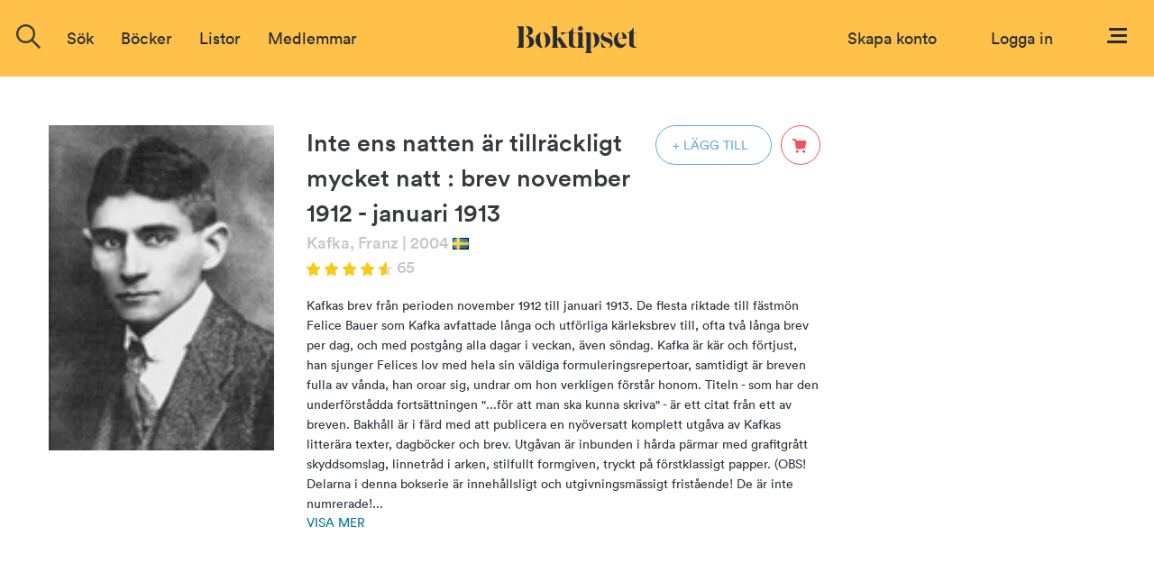

--- FILE ---
content_type: text/html; charset=ISO-8859-1
request_url: https://www.boktipset.se/bok/inte-ens-natten-ar-tillrackligt-mycket-natt--brev-november-1912--januari-1913
body_size: 7750
content:












































  <!DOCTYPE html PUBLIC "-//W3C//DTD XHTML 1.0 Transitional//EN" "http://www.w3.org/TR/xhtml1/DTD/xhtml1-transitional.dtd">
<html xmlns="http://www.w3.org/1999/xhtml">
<head>
<meta http-equiv="Content-Type" content="text/html; charset=ISO-8859-1" />
<meta name="title" content="Inte ens natten är tillräckligt mycket natt : brev november 1912 - januari 1913" />
<meta property="og:title" content="Inte ens natten är tillräckligt mycket natt : brev november 1912 - januari 1913" />

<meta name="description" content="Inte ens natten är tillräckligt mycket natt : brev november 1912 - januari 1913 av Kafka, Franz: Kafkas brev från perioden november 1912 till januari 1913. De flesta riktade till fästmön Felice Bauer som Kafka avfattade långa och utförliga kärleksbrev till, ofta två långa brev per dag, och med postgång alla dagar i veckan, även söndag. Kafka är kär och förtjust, han sjunger Felices lov med hela sin väldiga formuleringsrepertoar, samtidigt är breven fulla av vånda, han oroar sig, undrar om hon verkligen förstår honom. Titeln - som har den underförstådda fortsättningen ...för att man ska kunna skriva - är ett citat från ett av breven.  Bakhåll är i färd med att publicera en nyöversatt komplett utgåva av Kafkas litterära texter, dagböcker och brev. Utgåvan är inbunden i hårda pärmar med grafitgrått skyddsomslag, linnetråd i arken, stilfullt formgiven, tryckt på förstklassigt papper. (OBS! Delarna i denna bokserie är innehållsligt och utgivningsmässigt fristående! De är inte numrerade![...]" />
<meta property="og:description" content="Inte ens natten är tillräckligt mycket natt : brev november 1912 - januari 1913 av Kafka, Franz: Kafkas brev från perioden november 1912 till januari 1913. De flesta riktade till fästmön Felice Bauer som Kafka avfattade långa och utförliga kärleksbrev till, ofta två långa brev per dag, och med postgång alla dagar i veckan, även söndag. Kafka är kär och förtjust, han sjunger Felices lov med hela sin väldiga formuleringsrepertoar, samtidigt är breven fulla av vånda, han oroar sig, undrar om hon verkligen förstår honom. Titeln - som har den underförstådda fortsättningen ...för att man ska kunna skriva - är ett citat från ett av breven.  Bakhåll är i färd med att publicera en nyöversatt komplett utgåva av Kafkas litterära texter, dagböcker och brev. Utgåvan är inbunden i hårda pärmar med grafitgrått skyddsomslag, linnetråd i arken, stilfullt formgiven, tryckt på förstklassigt papper. (OBS! Delarna i denna bokserie är innehållsligt och utgivningsmässigt fristående! De är inte numrerade![...]" />

<meta name="keywords" content="Inte ens natten är tillräckligt mycket natt : brev november 1912 - januari 1913, bok, författare, recension, diskussion, bokrecensioner, betyg, Kafka, Franz" />

<link rel="image_src" href="https://static.boktipset.se/images/content/A/Al/AlJRCFQHTgAuyzdZRPOxBw.jpg" />
<meta property="og:image" content="https://static.boktipset.se/images/content/A/Al/AlJRCFQHTgAuyzdZRPOxBw.jpg" />


    <meta property="og:site_name" content="boktipset.se" />
    <meta property="fb:app_id" content="52376539236" />


<meta property="og:type" content="book" />

<meta property="og:url" content="https://www.boktipset.se/bok/inte-ens-natten-ar-tillrackligt-mycket-natt--brev-november-1912--januari-1913" />

<meta property="og:isbn" content="9789177422136" />


<link rel="shortcut icon" href="https://www.boktipset.se/favicon.ico" />
<title>Boktipset - Inte ens natten är tillräckligt mycket natt : brev november 1912 - januari 1913</title>
<base href="https://www.boktipset.se/" />


<script type="text/javascript" src="/js/common.js"></script>

<script type="text/javascript" src="/community/js/community.js"></script>

	<script>
		var mobile = false;
	</script>




    <script type="text/javascript" src="/js/offline.js"></script>




<script src="https://ajax.googleapis.com/ajax/libs/jquery/1.12.4/jquery.min.js"></script>






<!--<script type="text/javascript" src="/js/prototype.js"></script>-->
<!--<script type="text/javascript" src="/ads/js/ads.js"></script>-->



<script type="text/javascript" src="book/js/book.js"></script>
<script type="text/javascript" src="/member/js/member.js"></script>
<script type="text/javascript" src="/member/js/blog.js"></script>
<script type="text/javascript" src="/book/js/set_grade.js"></script>
<script type="text/javascript" src="/forum/js/forum.js"></script>
<script type="text/javascript" src="/js/swfobject.js"></script>
<script type="text/javascript">
function clicked(what) {
    document.location='/lists/show_list.cgi?context=book&amp;type=member&amp;key=601694&amp;grade=' + what;
}
</script>
<script src="/book/js/set_grade.js"></script><script src="forum/js/forum.js"></script>

<script type="text/javascript">
function clicked(what) {
    document.location='/lists/show_list.cgi?context=member&type=book&key=%7C' + what;
}
</script>







<script src="https://www.atlasestateagents.co.uk/javascript/tether.min.js"></script>
<link rel="stylesheet" href="/js/bootstrap/css/bootstrap.min.css" integrity="sha384-AysaV+vQoT3kOAXZkl02PThvDr8HYKPZhNT5h/CXfBThSRXQ6jW5DO2ekP5ViFdi" crossorigin="anonymous">
<script src="/js/bootstrap/js/bootstrap.min.js" integrity="sha384-BLiI7JTZm+JWlgKa0M0kGRpJbF2J8q+qreVrKBC47e3K6BW78kGLrCkeRX6I9RoK" crossorigin="anonymous"></script>



<link rel="stylesheet" href="/css/css_new/main.css">
<link rel="stylesheet" href="/css/css_new/checkboxes.css">

<script src="/forum/js/forum.js" type="text/javascript"></script>
<script src="/js/js_new/main.js" type="text/javascript"></script>
<script src="/js/js_new/grades.js" type="text/javascript"></script>

<!-- Google -->
<script type="text/javascript">
  var _gaq = _gaq || [];
  _gaq.push(['_setAccount', 'UA-7719323-1']);
  _gaq.push(['_trackPageview']);

  (function() {
    var ga = document.createElement('script'); ga.type = 'text/javascript'; ga.async = true;
    ga.src = ('https:' == document.location.protocol ? 'https://ssl' : 'http://www') + '.google-analytics.com/ga.js';
    var s = document.getElementsByTagName('script')[0]; s.parentNode.insertBefore(ga, s);
  })();

</script>

</head>
 
 <body>
<script type="text/javascript">
	$(window).on("orientationchange",function(){
		location.reload();
	});
</script>
 <div id="overlay"></div>
  	<div class="navbar-offset"></div>
	<nav class="navbar navbar-light bg-faded">
 
	<a href="/"><img id="logo-top" src="/img/svg/Logo-black.svg"/></a>
  <div class="navbar-toggleable-sm" id="exCollapsingNavbar2">
    
    <div class="navbar-nav">

	
		      
		
		
		<form class="nav-item form-inline pull-xs-left" action="/search/search.cgi" id="search_form" method="get">
        <div id="topSearch">
			<img onclick="$('#search-suggestions').hide();$(this).hide();" id="close-icon" src="img/icons/close-icon.png">
        	<div id="topSearchInner">
                <input type="hidden" id="topSearchInnerButton" name="image" onclick="this.form.submit();" />
                <div class="searchInput">
				<img id= "search-img"src="/img/icons/search-icon.png"/>
				<input type="text" id="searchField" name="search" class="inputSearch search " placeholder="Sök titel, författare eller medlemmar" />
				
				<div id="search-suggestions" >
					<div class="center-wrapper">
						<p id="latest-search-heading">Senaste sökningarna</p>
						<div  class="latest-search-item">
							
								<a href="search/search.cgi?search=grandavÃƒÂƒÃ‚ÂƒÃƒÂ‚Ã‚ÂƒÃƒÂƒÃ‚Â‚ÃƒÂ‚Ã‚ÂƒÃƒÂƒÃ‚ÂƒÃƒÂ‚Ã‚Â‚ÃƒÂƒÃ‚Â‚ÃƒÂ‚Ã‚ÂƒÃƒÂƒÃ‚ÂƒÃƒÂ‚Ã‚ÂƒÃƒÂƒÃ‚Â‚ÃƒÂ‚Ã‚Â‚ÃƒÂƒÃ‚ÂƒÃƒÂ‚Ã‚Â‚ÃƒÂƒÃ‚Â‚ÃƒÂ‚Ã‚ÂƒÃƒÂƒÃ‚ÂƒÃƒÂ‚Ã‚ÂƒÃƒÂƒÃ‚Â‚ÃƒÂ‚Ã‚ÂƒÃƒÂƒÃ‚ÂƒÃƒÂ‚Ã‚Â‚ÃƒÂƒÃ‚Â‚ÃƒÂ‚Ã‚Â‚ÃƒÂƒÃ‚ÂƒÃƒÂ‚Ã‚ÂƒÃƒÂƒÃ‚Â‚ÃƒÂ‚Ã‚Â‚ÃƒÂƒÃ‚ÂƒÃƒÂ‚Ã‚Â‚ÃƒÂƒÃ‚Â‚" class="inline-block suggestions">grandavÃƒÂƒÃ‚ÂƒÃƒÂ‚Ã‚ÂƒÃƒÂƒÃ‚Â‚ÃƒÂ‚Ã‚ÂƒÃƒÂƒÃ‚ÂƒÃƒÂ‚Ã‚Â‚ÃƒÂƒÃ‚Â‚ÃƒÂ‚Ã‚ÂƒÃƒÂƒÃ‚ÂƒÃƒÂ‚Ã‚ÂƒÃƒÂƒÃ‚Â‚ÃƒÂ‚Ã‚Â‚ÃƒÂƒÃ‚ÂƒÃƒÂ‚Ã‚Â‚ÃƒÂƒÃ‚Â‚ÃƒÂ‚Ã‚ÂƒÃƒÂƒÃ‚ÂƒÃƒÂ‚Ã‚ÂƒÃƒÂƒÃ‚Â‚ÃƒÂ‚Ã‚ÂƒÃƒÂƒÃ‚ÂƒÃƒÂ‚Ã‚Â‚ÃƒÂƒÃ‚Â‚ÃƒÂ‚Ã‚Â‚ÃƒÂƒÃ‚ÂƒÃƒÂ‚Ã‚ÂƒÃƒÂƒÃ‚Â‚ÃƒÂ‚Ã‚Â‚ÃƒÂƒÃ‚ÂƒÃƒÂ‚Ã‚Â‚ÃƒÂƒÃ‚Â‚</a>
						
							
								<a href="search/search.cgi?search=FÃƒÂ¶rfattarinnan" class="inline-block suggestions">FÃƒÂ¶rfattarinnan</a>
						
							
								<a href="search/search.cgi?search=tidenshjÃƒÂƒÃ‚ÂƒÃƒÂ‚Ã‚ÂƒÃƒÂƒÃ‚Â‚ÃƒÂ‚Ã‚ÂƒÃƒÂƒÃ‚ÂƒÃƒÂ‚Ã‚Â‚ÃƒÂƒÃ‚Â‚ÃƒÂ‚Ã‚ÂƒÃƒÂƒÃ‚ÂƒÃƒÂ‚Ã‚ÂƒÃƒÂƒÃ‚Â‚ÃƒÂ‚Ã‚Â‚ÃƒÂƒÃ‚ÂƒÃƒÂ‚Ã‚Â‚ÃƒÂƒÃ‚Â‚ÃƒÂ‚Ã‚ÂƒÃƒÂƒÃ‚ÂƒÃƒÂ‚Ã‚ÂƒÃƒÂƒÃ‚Â‚ÃƒÂ‚Ã‚ÂƒÃƒÂƒÃ‚ÂƒÃƒÂ‚Ã‚Â‚ÃƒÂƒÃ‚Â‚ÃƒÂ‚Ã‚Â†ÃƒÂƒÃ‚ÂƒÃƒÂ‚Ã‚ÂƒÃƒÂƒÃ‚Â‚ÃƒÂ‚Ã‚Â‚ÃƒÂƒÃ‚ÂƒÃƒÂ‚Ã‚Â‚ÃƒÂƒÃ‚Â" class="inline-block suggestions">tidenshjÃƒÂƒÃ‚ÂƒÃƒÂ‚Ã‚ÂƒÃƒÂƒÃ‚Â‚ÃƒÂ‚Ã‚ÂƒÃƒÂƒÃ‚ÂƒÃƒÂ‚Ã‚Â‚ÃƒÂƒÃ‚Â‚ÃƒÂ‚Ã‚ÂƒÃƒÂƒÃ‚ÂƒÃƒÂ‚Ã‚ÂƒÃƒÂƒÃ‚Â‚ÃƒÂ‚Ã‚Â‚ÃƒÂƒÃ‚ÂƒÃƒÂ‚Ã‚Â‚ÃƒÂƒÃ‚Â‚ÃƒÂ‚Ã‚ÂƒÃƒÂƒÃ‚ÂƒÃƒÂ‚Ã‚ÂƒÃƒÂƒÃ‚Â‚ÃƒÂ‚Ã‚ÂƒÃƒÂƒÃ‚ÂƒÃƒÂ‚Ã‚Â‚ÃƒÂƒÃ‚Â‚ÃƒÂ‚Ã‚Â†ÃƒÂƒÃ‚ÂƒÃƒÂ‚Ã‚ÂƒÃƒÂƒÃ‚Â‚ÃƒÂ‚Ã‚Â‚ÃƒÂƒÃ‚ÂƒÃƒÂ‚Ã‚Â‚ÃƒÂƒÃ‚Â</a>
						
							
								<a href="search/search.cgi?search=hjÃƒÂƒÃ‚ÂƒÃƒÂ‚Ã‚ÂƒÃƒÂƒÃ‚Â‚ÃƒÂ‚Ã‚ÂƒÃƒÂƒÃ‚ÂƒÃƒÂ‚Ã‚Â‚ÃƒÂƒÃ‚Â‚ÃƒÂ‚Ã‚ÂƒÃƒÂƒÃ‚ÂƒÃƒÂ‚Ã‚ÂƒÃƒÂƒÃ‚Â‚ÃƒÂ‚Ã‚Â‚ÃƒÂƒÃ‚ÂƒÃƒÂ‚Ã‚Â‚ÃƒÂƒÃ‚Â‚ÃƒÂ‚Ã‚ÂƒÃƒÂƒÃ‚ÂƒÃƒÂ‚Ã‚ÂƒÃƒÂƒÃ‚Â‚ÃƒÂ‚Ã‚ÂƒÃƒÂƒÃ‚ÂƒÃƒÂ‚Ã‚Â‚ÃƒÂƒÃ‚Â‚ÃƒÂ‚Ã‚Â‚ÃƒÂƒÃ‚ÂƒÃƒÂ‚Ã‚ÂƒÃƒÂƒÃ‚Â‚ÃƒÂ‚Ã‚Â‚ÃƒÂƒÃ‚ÂƒÃƒÂ‚Ã‚Â‚ÃƒÂƒÃ‚Â‚ÃƒÂ‚Ã" class="inline-block suggestions">hjÃƒÂƒÃ‚ÂƒÃƒÂ‚Ã‚ÂƒÃƒÂƒÃ‚Â‚ÃƒÂ‚Ã‚ÂƒÃƒÂƒÃ‚ÂƒÃƒÂ‚Ã‚Â‚ÃƒÂƒÃ‚Â‚ÃƒÂ‚Ã‚ÂƒÃƒÂƒÃ‚ÂƒÃƒÂ‚Ã‚ÂƒÃƒÂƒÃ‚Â‚ÃƒÂ‚Ã‚Â‚ÃƒÂƒÃ‚ÂƒÃƒÂ‚Ã‚Â‚ÃƒÂƒÃ‚Â‚ÃƒÂ‚Ã‚ÂƒÃƒÂƒÃ‚ÂƒÃƒÂ‚Ã‚ÂƒÃƒÂƒÃ‚Â‚ÃƒÂ‚Ã‚ÂƒÃƒÂƒÃ‚ÂƒÃƒÂ‚Ã‚Â‚ÃƒÂƒÃ‚Â‚ÃƒÂ‚Ã‚Â‚ÃƒÂƒÃ‚ÂƒÃƒÂ‚Ã‚ÂƒÃƒÂƒÃ‚Â‚ÃƒÂ‚Ã‚Â‚ÃƒÂƒÃ‚ÂƒÃƒÂ‚Ã‚Â‚ÃƒÂƒÃ‚Â‚ÃƒÂ‚Ã</a>
						
							
								<a href="search/search.cgi?search=FÃ¶rfattarinnan" class="inline-block suggestions">FÃ¶rfattarinnan</a>
						
							
								<a href="search/search.cgi?search=tidenshjÃƒÂƒÃ‚ÂƒÃƒÂ‚Ã‚ÂƒÃƒÂƒÃ‚Â‚ÃƒÂ‚Ã‚ÂƒÃƒÂƒÃ‚ÂƒÃƒÂ‚Ã‚Â‚ÃƒÂƒÃ‚Â‚ÃƒÂ‚Ã‚ÂƒÃƒÂƒÃ‚ÂƒÃƒÂ‚Ã‚ÂƒÃƒÂƒÃ‚Â‚ÃƒÂ‚Ã‚Â†ÃƒÂƒÃ‚ÂƒÃƒÂ‚Ã‚Â‚ÃƒÂƒÃ‚Â‚ÃƒÂ‚Ã‚Â’ÃƒÂƒÃ‚ÂƒÃƒÂ‚Ã‚ÂƒÃƒÂƒÃ‚Â‚ÃƒÂ‚Ã‚ÂƒÃƒÂƒÃ‚ÂƒÃƒÂ‚Ã‚Â‚ÃƒÂƒÃ‚Â‚ÃƒÂ‚Ã‚Â‚ÃƒÂƒÃ‚ÂƒÃƒÂ‚Ã‚ÂƒÃƒÂƒÃ‚Â‚ÃƒÂ‚Ã‚Â‚ÃƒÂƒÃ‚ÂƒÃƒÂ‚Ã‚Â‚ÃƒÂƒÃ‚Â" class="inline-block suggestions">tidenshjÃƒÂƒÃ‚ÂƒÃƒÂ‚Ã‚ÂƒÃƒÂƒÃ‚Â‚ÃƒÂ‚Ã‚ÂƒÃƒÂƒÃ‚ÂƒÃƒÂ‚Ã‚Â‚ÃƒÂƒÃ‚Â‚ÃƒÂ‚Ã‚ÂƒÃƒÂƒÃ‚ÂƒÃƒÂ‚Ã‚ÂƒÃƒÂƒÃ‚Â‚ÃƒÂ‚Ã‚Â†ÃƒÂƒÃ‚ÂƒÃƒÂ‚Ã‚Â‚ÃƒÂƒÃ‚Â‚ÃƒÂ‚Ã‚Â’ÃƒÂƒÃ‚ÂƒÃƒÂ‚Ã‚ÂƒÃƒÂƒÃ‚Â‚ÃƒÂ‚Ã‚ÂƒÃƒÂƒÃ‚ÂƒÃƒÂ‚Ã‚Â‚ÃƒÂƒÃ‚Â‚ÃƒÂ‚Ã‚Â‚ÃƒÂƒÃ‚ÂƒÃƒÂ‚Ã‚ÂƒÃƒÂƒÃ‚Â‚ÃƒÂ‚Ã‚Â‚ÃƒÂƒÃ‚ÂƒÃƒÂ‚Ã‚Â‚ÃƒÂƒÃ‚Â</a>
						
							
								<a href="search/search.cgi?search=josefin sundstrÃƒÂƒÃ‚ÂƒÃƒÂ‚Ã‚ÂƒÃƒÂƒÃ‚Â‚ÃƒÂ‚Ã‚ÂƒÃƒÂƒÃ‚ÂƒÃƒÂ‚Ã‚Â‚ÃƒÂƒÃ‚Â‚ÃƒÂ‚Ã‚Â¶m" class="inline-block suggestions">josefin sundstrÃƒÂƒÃ‚ÂƒÃƒÂ‚Ã‚ÂƒÃƒÂƒÃ‚Â‚ÃƒÂ‚Ã‚ÂƒÃƒÂƒÃ‚ÂƒÃƒÂ‚Ã‚Â‚ÃƒÂƒÃ‚Â‚ÃƒÂ‚Ã‚Â¶m</a>
						
							
								<a href="search/search.cgi?search=hjÃƒÂƒÃ‚ÂƒÃƒÂ‚Ã‚ÂƒÃƒÂƒÃ‚Â‚ÃƒÂ‚Ã‚ÂƒÃƒÂƒÃ‚ÂƒÃƒÂ‚Ã‚Â‚ÃƒÂƒÃ‚Â‚ÃƒÂ‚Ã‚ÂƒÃƒÂƒÃ‚ÂƒÃƒÂ‚Ã‚ÂƒÃƒÂƒÃ‚Â‚ÃƒÂ‚Ã‚Â‚ÃƒÂƒÃ‚ÂƒÃƒÂ‚Ã‚Â‚ÃƒÂƒÃ‚Â‚ÃƒÂ‚Ã‚Â¤rta, mÃƒÂƒÃ‚ÂƒÃƒÂ‚Ã‚ÂƒÃƒÂƒÃ‚Â‚ÃƒÂ‚Ã‚ÂƒÃƒÂƒÃ‚ÂƒÃƒÂ‚Ã‚Â‚ÃƒÂƒÃ‚Â‚ÃƒÂ‚Ã‚ÂƒÃƒÂƒÃ‚ÂƒÃƒÂ‚Ã‚ÂƒÃƒÂƒÃ‚Â‚ÃƒÂ‚Ã‚Â‚ÃƒÂƒÃ‚ÂƒÃƒÂ‚Ã‚Â‚ÃƒÂƒÃ‚Â" class="inline-block suggestions">hjÃƒÂƒÃ‚ÂƒÃƒÂ‚Ã‚ÂƒÃƒÂƒÃ‚Â‚ÃƒÂ‚Ã‚ÂƒÃƒÂƒÃ‚ÂƒÃƒÂ‚Ã‚Â‚ÃƒÂƒÃ‚Â‚ÃƒÂ‚Ã‚ÂƒÃƒÂƒÃ‚ÂƒÃƒÂ‚Ã‚ÂƒÃƒÂƒÃ‚Â‚ÃƒÂ‚Ã‚Â‚ÃƒÂƒÃ‚ÂƒÃƒÂ‚Ã‚Â‚ÃƒÂƒÃ‚Â‚ÃƒÂ‚Ã‚Â¤rta, mÃƒÂƒÃ‚ÂƒÃƒÂ‚Ã‚ÂƒÃƒÂƒÃ‚Â‚ÃƒÂ‚Ã‚ÂƒÃƒÂƒÃ‚ÂƒÃƒÂ‚Ã‚Â‚ÃƒÂƒÃ‚Â‚ÃƒÂ‚Ã‚ÂƒÃƒÂƒÃ‚ÂƒÃƒÂ‚Ã‚ÂƒÃƒÂƒÃ‚Â‚ÃƒÂ‚Ã‚Â‚ÃƒÂƒÃ‚ÂƒÃƒÂ‚Ã‚Â‚ÃƒÂƒÃ‚Â</a>
						
							
								<a href="search/search.cgi?search=tidenshjÃƒÂƒÃ‚ÂƒÃƒÂ‚Ã‚ÂƒÃƒÂƒÃ‚Â‚ÃƒÂ‚Ã‚ÂƒÃƒÂƒÃ‚ÂƒÃƒÂ‚Ã‚Â†ÃƒÂƒÃ‚Â‚ÃƒÂ‚Ã‚Â’ÃƒÂƒÃ‚ÂƒÃƒÂ‚Ã‚ÂƒÃƒÂƒÃ‚Â‚ÃƒÂ‚Ã‚Â‚ÃƒÂƒÃ‚ÂƒÃƒÂ‚Ã‚Â‚ÃƒÂƒÃ‚Â‚ÃƒÂ‚Ã‚Â¤rta" class="inline-block suggestions">tidenshjÃƒÂƒÃ‚ÂƒÃƒÂ‚Ã‚ÂƒÃƒÂƒÃ‚Â‚ÃƒÂ‚Ã‚ÂƒÃƒÂƒÃ‚ÂƒÃƒÂ‚Ã‚Â†ÃƒÂƒÃ‚Â‚ÃƒÂ‚Ã‚Â’ÃƒÂƒÃ‚ÂƒÃƒÂ‚Ã‚ÂƒÃƒÂƒÃ‚Â‚ÃƒÂ‚Ã‚Â‚ÃƒÂƒÃ‚ÂƒÃƒÂ‚Ã‚Â‚ÃƒÂƒÃ‚Â‚ÃƒÂ‚Ã‚Â¤rta</a>
						
							
								<a href="search/search.cgi?search=hjÃƒÂƒÃ‚ÂƒÃƒÂ‚Ã‚ÂƒÃƒÂƒÃ‚Â‚ÃƒÂ‚Ã‚ÂƒÃƒÂƒÃ‚ÂƒÃƒÂ‚Ã‚Â‚ÃƒÂƒÃ‚Â‚ÃƒÂ‚Ã‚Â¤rta, mÃƒÂƒÃ‚ÂƒÃƒÂ‚Ã‚ÂƒÃƒÂƒÃ‚Â‚ÃƒÂ‚Ã‚ÂƒÃƒÂƒÃ‚ÂƒÃƒÂ‚Ã‚Â‚ÃƒÂƒÃ‚Â‚ÃƒÂ‚Ã‚Â¥ne och blÃƒÂƒÃ‚ÂƒÃƒÂ‚Ã‚ÂƒÃƒÂƒÃ‚Â‚ÃƒÂ‚Ã‚ÂƒÃƒÂƒÃ‚ÂƒÃƒÂ‚Ã‚Â‚ÃƒÂƒÃ‚Â‚ÃƒÂ‚Ã‚Â¥ fÃƒÂƒÃ‚ÂƒÃƒÂ‚Ã‚ÂƒÃƒÂƒÃ‚Â‚ÃƒÂ‚Ã‚ÂƒÃƒÂƒÃ‚ÂƒÃƒÂ‚" class="inline-block suggestions">hjÃƒÂƒÃ‚ÂƒÃƒÂ‚Ã‚ÂƒÃƒÂƒÃ‚Â‚ÃƒÂ‚Ã‚ÂƒÃƒÂƒÃ‚ÂƒÃƒÂ‚Ã‚Â‚ÃƒÂƒÃ‚Â‚ÃƒÂ‚Ã‚Â¤rta, mÃƒÂƒÃ‚ÂƒÃƒÂ‚Ã‚ÂƒÃƒÂƒÃ‚Â‚ÃƒÂ‚Ã‚ÂƒÃƒÂƒÃ‚ÂƒÃƒÂ‚Ã‚Â‚ÃƒÂƒÃ‚Â‚ÃƒÂ‚Ã‚Â¥ne och blÃƒÂƒÃ‚ÂƒÃƒÂ‚Ã‚ÂƒÃƒÂƒÃ‚Â‚ÃƒÂ‚Ã‚ÂƒÃƒÂƒÃ‚ÂƒÃƒÂ‚Ã‚Â‚ÃƒÂƒÃ‚Â‚ÃƒÂ‚Ã‚Â¥ fÃƒÂƒÃ‚ÂƒÃƒÂ‚Ã‚ÂƒÃƒÂƒÃ‚Â‚ÃƒÂ‚Ã‚ÂƒÃƒÂƒÃ‚ÂƒÃƒÂ‚</a>
						
							
								<a href="search/search.cgi?search= Ãƒâ€žktergslen" class="inline-block suggestions"> Ãƒâ€žktergslen</a>
						
							
								<a href="search/search.cgi?search=grandavÃƒÂƒÃ‚ÂƒÃƒÂ‚Ã‚ÂƒÃƒÂƒÃ‚Â‚ÃƒÂ‚Ã‚ÂƒÃƒÂƒÃ‚ÂƒÃƒÂ‚Ã‚Â‚ÃƒÂƒÃ‚Â‚ÃƒÂ‚Ã‚Â¤gen 7" class="inline-block suggestions">grandavÃƒÂƒÃ‚ÂƒÃƒÂ‚Ã‚ÂƒÃƒÂƒÃ‚Â‚ÃƒÂ‚Ã‚ÂƒÃƒÂƒÃ‚ÂƒÃƒÂ‚Ã‚Â‚ÃƒÂƒÃ‚Â‚ÃƒÂ‚Ã‚Â¤gen 7</a>
						
							
								<a href="search/search.cgi?search=josefin sundstrÃƒÂƒÃ‚ÂƒÃƒÂ‚Ã‚ÂƒÃƒÂƒÃ‚Â‚ÃƒÂ‚Ã‚Â¶m" class="inline-block suggestions">josefin sundstrÃƒÂƒÃ‚ÂƒÃƒÂ‚Ã‚ÂƒÃƒÂƒÃ‚Â‚ÃƒÂ‚Ã‚Â¶m</a>
						
							
								<a href="search/search.cgi?search=hjÃƒÂƒÃ‚ÂƒÃƒÂ‚Ã‚ÂƒÃƒÂƒÃ‚Â‚ÃƒÂ‚Ã‚Â¤rta, mÃƒÂƒÃ‚ÂƒÃƒÂ‚Ã‚ÂƒÃƒÂƒÃ‚Â‚ÃƒÂ‚Ã‚Â¥ne och blÃƒÂƒÃ‚ÂƒÃƒÂ‚Ã‚ÂƒÃƒÂƒÃ‚Â‚ÃƒÂ‚Ã‚Â¥ fÃƒÂƒÃ‚ÂƒÃƒÂ‚Ã‚ÂƒÃƒÂƒÃ‚Â‚ÃƒÂ‚Ã‚Â¥glar" class="inline-block suggestions">hjÃƒÂƒÃ‚ÂƒÃƒÂ‚Ã‚ÂƒÃƒÂƒÃ‚Â‚ÃƒÂ‚Ã‚Â¤rta, mÃƒÂƒÃ‚ÂƒÃƒÂ‚Ã‚ÂƒÃƒÂƒÃ‚Â‚ÃƒÂ‚Ã‚Â¥ne och blÃƒÂƒÃ‚ÂƒÃƒÂ‚Ã‚ÂƒÃƒÂƒÃ‚Â‚ÃƒÂ‚Ã‚Â¥ fÃƒÂƒÃ‚ÂƒÃƒÂ‚Ã‚ÂƒÃƒÂƒÃ‚Â‚ÃƒÂ‚Ã‚Â¥glar</a>
						
							
								<a href="search/search.cgi?search=tidenshjÃƒÂƒÃ‚ÂƒÃƒÂ‚Ã‚ÂƒÃƒÂƒÃ‚Â‚ÃƒÂ‚Ã‚ÂƒÃƒÂƒÃ‚ÂƒÃƒÂ‚Ã‚Â‚ÃƒÂƒÃ‚Â‚ÃƒÂ‚Ã‚ÂƒÃƒÂƒÃ‚ÂƒÃƒÂ‚Ã‚ÂƒÃƒÂƒÃ‚Â‚ÃƒÂ‚Ã‚Â‚ÃƒÂƒÃ‚ÂƒÃƒÂ‚Ã‚Â‚ÃƒÂƒÃ‚Â‚ÃƒÂ‚Ã‚ÂƒÃƒÂƒÃ‚ÂƒÃƒÂ‚Ã‚ÂƒÃƒÂƒÃ‚Â‚ÃƒÂ‚Ã‚ÂƒÃƒÂƒÃ‚ÂƒÃƒÂ‚Ã‚Â‚ÃƒÂƒÃ‚Â‚ÃƒÂ‚Ã‚Â‚ÃƒÂƒÃ‚ÂƒÃƒÂ‚Ã‚ÂƒÃƒÂƒÃ‚Â‚ÃƒÂ‚Ã‚Â‚ÃƒÂƒÃ‚ÂƒÃƒÂ‚Ã‚Â‚ÃƒÂƒÃ‚Â" class="inline-block suggestions">tidenshjÃƒÂƒÃ‚ÂƒÃƒÂ‚Ã‚ÂƒÃƒÂƒÃ‚Â‚ÃƒÂ‚Ã‚ÂƒÃƒÂƒÃ‚ÂƒÃƒÂ‚Ã‚Â‚ÃƒÂƒÃ‚Â‚ÃƒÂ‚Ã‚ÂƒÃƒÂƒÃ‚ÂƒÃƒÂ‚Ã‚ÂƒÃƒÂƒÃ‚Â‚ÃƒÂ‚Ã‚Â‚ÃƒÂƒÃ‚ÂƒÃƒÂ‚Ã‚Â‚ÃƒÂƒÃ‚Â‚ÃƒÂ‚Ã‚ÂƒÃƒÂƒÃ‚ÂƒÃƒÂ‚Ã‚ÂƒÃƒÂƒÃ‚Â‚ÃƒÂ‚Ã‚ÂƒÃƒÂƒÃ‚ÂƒÃƒÂ‚Ã‚Â‚ÃƒÂƒÃ‚Â‚ÃƒÂ‚Ã‚Â‚ÃƒÂƒÃ‚ÂƒÃƒÂ‚Ã‚ÂƒÃƒÂƒÃ‚Â‚ÃƒÂ‚Ã‚Â‚ÃƒÂƒÃ‚ÂƒÃƒÂ‚Ã‚Â‚ÃƒÂƒÃ‚Â</a>
						
							
								<a href="search/search.cgi?search=grandavÃƒÂƒÃ‚ÂƒÃƒÂ‚Ã‚ÂƒÃƒÂƒÃ‚Â‚ÃƒÂ‚Ã‚ÂƒÃƒÂƒÃ‚ÂƒÃƒÂ‚Ã‚Â‚ÃƒÂƒÃ‚Â‚ÃƒÂ‚Ã‚ÂƒÃƒÂƒÃ‚ÂƒÃƒÂ‚Ã‚ÂƒÃƒÂƒÃ‚Â‚ÃƒÂ‚Ã‚Â‚ÃƒÂƒÃ‚ÂƒÃƒÂ‚Ã‚Â‚ÃƒÂƒÃ‚Â‚ÃƒÂ‚Ã‚Â¤gen 7" class="inline-block suggestions">grandavÃƒÂƒÃ‚ÂƒÃƒÂ‚Ã‚ÂƒÃƒÂƒÃ‚Â‚ÃƒÂ‚Ã‚ÂƒÃƒÂƒÃ‚ÂƒÃƒÂ‚Ã‚Â‚ÃƒÂƒÃ‚Â‚ÃƒÂ‚Ã‚ÂƒÃƒÂƒÃ‚ÂƒÃƒÂ‚Ã‚ÂƒÃƒÂƒÃ‚Â‚ÃƒÂ‚Ã‚Â‚ÃƒÂƒÃ‚ÂƒÃƒÂ‚Ã‚Â‚ÃƒÂƒÃ‚Â‚ÃƒÂ‚Ã‚Â¤gen 7</a>
						
							
						
						</div>
					</div>
				</div>
                </div>
            </div>
        </div>
        </form>

	
		<div class="nav-item dropdown pull-xs-right">
	  <a id="menu" class="nav-link "
			   id="dropdownMenu4" data-toggle="dropdown"
			  aria-haspopup="true" aria-expanded="false">
		<img id="menu-button" src="img/svg/Menu.svg"/>
	  </a>
	  <div class="dropdown-menu dropdown-menu-right">
		
		<div >
			
<a href="https://www.facebook.com/v2.8/dialog/oauth?client_id=52376539236&redirect_uri=http%3A%2F%2Fwww.boktipset.se%2Fmember%2Fjoin.cgi%3Fsource%3Dfacebook%26ec%3D&scope=public_profile,user_birthday,email" class="facebook_button">
	<div class="fb-btn-wrapper">
		<img class="button-img facebook-logo"src="img/facebook-logo.png"/>
		<div class="text" id="footer-fb-text">SKAPA KONTO MED FACEBOOK</div>
	</div>
</a>

			<a href="member/join.cgi" class="topMenuLink">
	<div class="email-button-black">
		<img class="mail-logo"src="img/mail.png"/>
		<p class="facebook-button-black-text">SKAPA KONTO MED EMAIL</p> 
	</div>
</a>
		</div>
		
		<div id="menu-user-terms">
			<p id="menu-user-terms-text">Genom att skapa ett konto godkänner <br/>du våra <a href="eula.html" target="_blank" class="bold eula">användarvillkor</a></p>
		</div>
		
		<div class="dropdown-divider"></div>
		<div id="menu-login-box">
			<p id="menu-login-box-text">Har du redan ett konto?</p>
			<a href="member/login.cgi"><div class = "btn button-show-all bg-white text-black border right">Logga in</div></a>
		</div>
		<div class="dropdown-divider"></div>
			

<div class="dual-column-wrapper">
     <a href="about.html" class="dropdown-item dual-column-item">Om Boktipset</a>
     <a href="help.html" class="dropdown-item dual-column-item">FAQ</a>
     <br>
     <a href="contact.html" class="dropdown-item dual-column-item">Kontakta oss</a>
     <a href="eula.html" class="dropdown-item dual-column-item">Användarvillkor</a>
 </div>
		
	
			
		
	  </div>
</div>
		<!-- Loginbox    if offline -->
		
        <div class="nav-item  pull-xs-right">
		
            <a class="nav-link" id="login-link" style="margin-right:30px;" href="member/login.cgi">Logga in</a>
			
			
			
		
        </div>
		
		<div class="nav-item  pull-xs-right">
			<a class="nav-link text-blue" id="login-link" href="member/onboard.cgi">Skapa konto</a>
		</div>
		
		
<!-- Loginbox end-->
		
	
	

	<ul class="menu-options nav navbar-nav">



  <li class="nav-item">
    <div class="nav-link" href="javascript:void(0)" onclick="$('.search').focus();"><a>Sök</a></div>
  </li> 
  <li class="nav-item hideable">
	<div class="nav-item dropdown" id="books-dropdown">
	  <a href="javascript:void(0)" class="nav-link " data-toggle="" aria-expanded="false">
		 Böcker
	  </a>
	  <div class="dropdown-menu" id="books-dropdown-menu">
			<a href="/lists/show_list.cgi?context=statlist&type=book&key=hot_books" class="bold-dropdown-item dropdown-item text-true-black" >Populärast just nu</a>
	<a href="/lists/show_list.cgi?context=statlist&type=book&key=current_top_books" class="bold-dropdown-item dropdown-item text-true-black" >Högst betyg just nu</a>
	<a href="/lists/show_list.cgi?context=statlist&type=book&key=current_most_commented_object" class="bold-dropdown-item dropdown-item text-true-black" >Mest recenserat just nu</a>
	<br>

	
		<a href="lists/show_list.cgi?context=genre&type=book&key=24438015" class="dropdown-item">Barn & Ungdom</a>
	
		<a href="lists/show_list.cgi?context=genre&type=book&key=22406846" class="dropdown-item">Biografier & Memoarer</a>
	
		<a href="lists/show_list.cgi?context=genre&type=book&key=22406844" class="dropdown-item">Deckare & Thriller</a>
	
		<a href="lists/show_list.cgi?context=genre&type=book&key=22406852" class="dropdown-item">Erotik</a>
	
		<a href="lists/show_list.cgi?context=genre&type=book&key=24438016" class="dropdown-item">Fakta</a>
	
		<a href="lists/show_list.cgi?context=genre&type=book&key=22406843" class="dropdown-item">Fantasy</a>
	
		<a href="lists/show_list.cgi?context=genre&type=book&key=22406849" class="dropdown-item">Historiska romaner</a>
	
		<a href="lists/show_list.cgi?context=genre&type=book&key=22406840" class="dropdown-item">Klassiker</a>
	
		<a href="lists/show_list.cgi?context=genre&type=book&key=24438092" class="dropdown-item">Manga</a>
	
		<a href="lists/show_list.cgi?context=genre&type=book&key=22406845" class="dropdown-item">Mat & Dryck</a>
	
		<a href="lists/show_list.cgi?context=genre&type=book&key=22406848" class="dropdown-item">Romantik</a>
	
		<a href="lists/show_list.cgi?context=genre&type=book&key=22406847" class="dropdown-item">Science Fiction</a>
	
		<a href="lists/show_list.cgi?context=genre&type=book&key=22406851" class="dropdown-item">Serier & Grafiska romaner</a>
	
		<a href="lists/show_list.cgi?context=genre&type=book&key=22406850" class="dropdown-item">Skräck</a>
	
		<a href="lists/show_list.cgi?context=genre&type=book&key=22406839" class="dropdown-item">Skönlitteratur</a>
	
	


	  </div>
	</div>
    
  </li>
  
  <li class="nav-item hideable">
    <div class="nav-link" href="#"><a href="lists/list.cgi" >Listor</a></div>
  </li> 
  
  <li class="nav-item hideable">
    <div class="nav-link" href="#"><a href="member/members.cgi" >Medlemmar</a></div>
  </li> 
 
  
</ul>



    </div>
	
	</div>
  </nav>
 <div id="navbar-offset"></div>










 <div id="content">


	  
	 <div id="bt_popup" class="bt_popup hidden-element">
		
	 </div>



<script src="/js/js_new/main.js" type="text/javascript"></script>
<script src="/js/js_new/review.js" type="text/javascript"></script>
<script src="/book/js/set_grade.js" type="text/javascript"></script>
<div class="book-view-main bg-white">

	<div class="book-view-info row">
		<div class="book-view-image-wrapper left">
			<img src="https://static.boktipset.se/images/content/A/Og/Og8hmAo2uSU0ApBG4RSA.jpg"  class="book-view-image"  alt=""/>
			<div class="audio-flag"></div>
		</div>
		<div class="left book-info">
			<div class="row">
				<h1 class="book-view-heading inline-block" >Inte ens natten är tillräckligt mycket natt : brev november 1912 - januari 1913</h1>
				
				<div class="right">
					
					
						<a href="/member/login.cgi"><div class="book-view-plus-icon " onclick="display_bt_popup('add_to_list', '601694');" onmouseleave="$(this).removeClass('book-view-plus-icon-inverted')" onmouseenter="$(this).addClass('book-view-plus-icon-inverted')">+ LÄGG TILL</div></a>
					
					<div class="cart-icon-wrapper"  onmouseleave="$(this).removeClass('cart-icon-wrapper-inv');" onmouseenter="$(this).addClass('cart-icon-wrapper-inv');">
						<a href="http://www.adlibris.com/se/bok/-9789177422136" target="_blank"><img class="cart-icon right" src="img/svg/cart-red.svg" onmouseleave="change_src(this,'img/svg/cart-red.svg')" onmouseenter="change_src(this,'img/svg/Cart-inverted.svg')" /></a>
					</div>
				</div>
			</div>
			<div class="row">
				<div class="book-view-sub-heading ">
					
					
					
					
					<a href="forfattare/kafka-franz" class="text-grey">Kafka, Franz</a>
					
					
					<p class="book-view-text text-grey">| 2004</p>
					<div class="flag"><img src="img/flags/sv.gif" alt="Flag from sv" /></div>
					
					
					
					
					<br>
					<img class="star-img" src="/img/star-img/star-4.5.png "/>
					
					<p class="book-view-text text-grey">65</p>
					
				</div>
				<br>
			<activate name ="book_page_calculated">
				
			</activate name="book_page_calculated">
			
			</div>
			<div class="row">
				<p id="saga" class= "book-view-saga ">Kafkas brev från perioden november 1912 till januari 1913. De flesta riktade till fästmön Felice Bauer som Kafka avfattade långa och utförliga kärleksbrev till, ofta två långa brev per dag, och med postgång alla dagar i veckan, även söndag. Kafka är kär och förtjust, han sjunger Felices lov med hela sin väldiga formuleringsrepertoar, samtidigt är breven fulla av vånda, han oroar sig, undrar om hon verkligen förstår honom. Titeln - som har den underförstådda fortsättningen "...för att man ska kunna skriva" - är ett citat från ett av breven. 

 Bakhåll är i färd med att publicera en nyöversatt komplett utgåva av Kafkas litterära texter, dagböcker och brev. Utgåvan är inbunden i hårda pärmar med grafitgrått skyddsomslag, linnetråd i arken, stilfullt formgiven, tryckt på förstklassigt papper. (OBS! Delarna i denna bokserie är innehållsligt och utgivningsmässigt fristående! De är inte numrerade!...</p>
				
					<p id="show-more-text" onclick="$('#complete_saga').show();$('#saga').hide();$(this).hide()" class="text-blue">Visa mer</p>
					<div id="complete_saga" class="book-view-saga" style="display:none">Kafkas brev från perioden november 1912 till januari 1913. De flesta riktade till fästmön Felice Bauer som Kafka avfattade långa och utförliga kärleksbrev till, ofta två långa brev per dag, och med postgång alla dagar i veckan, även söndag. Kafka är kär och förtjust, han sjunger Felices lov med hela sin väldiga formuleringsrepertoar, samtidigt är breven fulla av vånda, han oroar sig, undrar om hon verkligen förstår honom. Titeln - som har den underförstådda fortsättningen "...för att man ska kunna skriva" - är ett citat från ett av breven. 

 Bakhåll är i färd med att publicera en nyöversatt komplett utgåva av Kafkas litterära texter, dagböcker och brev. Utgåvan är inbunden i hårda pärmar med grafitgrått skyddsomslag, linnetråd i arken, stilfullt formgiven, tryckt på förstklassigt papper. (OBS! Delarna i denna bokserie är innehållsligt och utgivningsmässigt fristående! De är inte numrerade! De kan med full behållning köpas och läsas var för sig!)</div>
				
			</div>
		</div>
		
	</div>
	
		
	<div class="book-view-reviews row" >
		
		</div>
		<div class="review-wrapper center" id="create-account-offline">
			<p id="create-account-offline-text">Skapa konto för att sätta betyg och recensera böcker</p>
			<a href="/member/onboard.cgi"><button id="create-account-offline-button" class="btn button-show-all">SKAPA KONTO</button></a>
		</div>
		
	<div class="book-view-reviews row">
	
		<div class="center-wrapper">
			<p class="heading">Recensioner</p>
		</div>
		


<div class="review-wrapper" id="review-131735">
	<div class="review border-grey">
		<div class="review-header">
			
			<div class="review-header-item">
				<a href="medlem/amandastenmark"><div class="img-circle member-thumbnail" style="background-color:#674172" class="img-circle review-user-image" >A</div></a>
				<div class="review-header-text-wrapper inline-block">
					<p class="review-user-name review-text"><a href="medlem/amandastenmark" class="text-blue bold">Amanda S</a>
					<p class="review-time text-grey " >2012-03-20 </p>
				</div>
			</div>
			
		</div>
	
		
		<div class="review-middle">
			
			<div class="review-middle-wrapper">
                
                					<p class="review-grade-text text-grey no-left-margin">Betyg <img class="star-img" src="img/star-img/star-4.png"/></p>
				                 <p class="review-text text-black-light block" >Den där Kafka har ju humor!
</p>
			</div>
			
		</div>
		<div class="review-footer" style="display:none">
		
			

		</div>
		<div id="review_comments_131735" class="comments-wrapper" ><script type="text/javascript">display_review_comments(131735, 131735);</script></div>
		<div class="review-comment-form" id="comment_form_131735" >
			
		
			
			<div class="form-group">
				
			<form class="review-form form-inline" name="article_131735" id="article_131735" onsubmit="submit_list_comment('article_131735', 131735);return false;">
				<input type="hidden" name="type" value="review"/>
				<input type="hidden" name="target" value="131735"/>
				<input type="hidden" name="subject" value="review_comment"/>
				<input type="hidden" name="context" value="blog"/>
				<input type="hidden" name="encoding" value="iso-8859-1"/>
					
<div id="not_liked" class="inline">
	<a href="/member/login.cgi"; ><div class="like-btn"><img style="margin-top: 6px;" src="/img/svg/Heart-inactive.svg" /></div></a>
</div>

					<input onsubmit=""  type="text" id="comment_131735" class="comment-input" placeholder="Skriv din kommentar"/>
					<input type="submit" value="Skicka"  style="display:none">
			</div>
			</form>
		</div>
		
	</div>
</div>



			<div class="button-wrapper">
				<div class="button-show-all visa-fler" id="show-more-link" onclick="show_more_review_list($(this).parent().parent(), 'review-wrapper');">
					VISA FLER
				</div>
			</div>

		<script>
			var show_more_review_list_offset = 0;
			show_more_review_list($('#show-more-link').parent().parent(), 'review-wrapper');
		</script>
	</div>
	<div class="book-view-related-books ">
		
			<div class="center-wrapper">
				<p class="heading">Andra har också läst</p>
				
<div class="list-horizontal container-fluid">
<div class="list-wrapper">



    <div class="book-item"  onmouseenter="show_book_title(this, 300493);" onmouseleave="hide_book_title(this, 300493);">
		<div class="popup-wrapper">
			<a href="bok/fictions"><img alt="" border="0" src="https://static.boktipset.se/images/content/A/uZ/uZGimqoFPleKLQCEJLYVw.jpg"  class="list-img" onclick="$('#popup-300493').hide();display_bt_popup('book', '300493');return false;"  title="Fictions"/></a>
			<div class="audio-flag"></div>
			<div class="book-item-popup-title bg-white"  onmouseenter=";" id="popup-300493">
				<div class="center-wrapper">
					<p class="popup-book-heading" ><a href="bok/fictions" onclick="display_bt_popup('book', '300493');return false;">Fictions</a></p>
					<p class="popup-author-heading"><a href="forfattare/borges-jorge-luis" class="text-grey" class="link_no_color">Borges, Jorge Luis</a></p>	
				</div>
			</div>
		</div>	
			<span class="inner-book-item">
				<span class="inner-book-item-info">
					
						
					
								
								
								
								
								
								
									<p class="book-item-text">Snittbetyg</p>
									<img class="star-img" src="img/star-img/star-4.png"/>
								
								

								
								
								
						
						
						
					
						
						
					
						
						
					
				</span>
				
				
					<a href="/member/login.cgi"><img class="plus-icon" src="img/svg/Add-blue.svg"  onmouseleave="$(this).removeClass('plus-icon-inverted');change_src(this,'img/svg/Add-blue.svg')" onmouseenter="$(this).addClass('plus-icon-inverted');change_src(this,'img/svg/Add-inverted.svg')" /></a>
						
			</span>
			
    </div>
	

    <div class="book-item"  onmouseenter="show_book_title(this, 1845457);" onmouseleave="hide_book_title(this, 1845457);">
		<div class="popup-wrapper">
			<a href="bok/complete-plays_1"><img alt="" border="0" src="https://static.boktipset.se/images/content/A/1n/1naym8VspD1WLq60t7GqkA.jpg"  class="list-img" onclick="$('#popup-1845457').hide();display_bt_popup('book', '1845457');return false;"  title="Complete Plays"/></a>
			<div class="audio-flag"></div>
			<div class="book-item-popup-title bg-white"  onmouseenter=";" id="popup-1845457">
				<div class="center-wrapper">
					<p class="popup-book-heading" ><a href="bok/complete-plays_1" onclick="display_bt_popup('book', '1845457');return false;">Complete Plays</a></p>
					<p class="popup-author-heading"><a href="forfattare/kane-sarah" class="text-grey" class="link_no_color">Kane, Sarah</a></p>	
				</div>
			</div>
		</div>	
			<span class="inner-book-item">
				<span class="inner-book-item-info">
					
						
					
								
								
								
								
								
								
									<p class="book-item-text">Snittbetyg</p>
									<img class="star-img" src="img/star-img/star-4.png"/>
								
								

								
								
								
						
						
						
					
						
						
					
						
						
					
				</span>
				
				
					<a href="/member/login.cgi"><img class="plus-icon" src="img/svg/Add-blue.svg"  onmouseleave="$(this).removeClass('plus-icon-inverted');change_src(this,'img/svg/Add-blue.svg')" onmouseenter="$(this).addClass('plus-icon-inverted');change_src(this,'img/svg/Add-inverted.svg')" /></a>
						
			</span>
			
    </div>
	

    <div class="book-item"  onmouseenter="show_book_title(this, 1140803);" onmouseleave="hide_book_title(this, 1140803);">
		<div class="popup-wrapper">
			<a href="bok/musashi-an-epic-novel-of-the-samurai-era"><img alt="" border="0" src="https://static.boktipset.se/images/content/A/6F/6FfWnhND0wNSskazrCAC9Q.jpg"  class="list-img" onclick="$('#popup-1140803').hide();display_bt_popup('book', '1140803');return false;"  title="Musashi: An Epic Novel of the Samurai Era"/></a>
			<div class="audio-flag"></div>
			<div class="book-item-popup-title bg-white"  onmouseenter=";" id="popup-1140803">
				<div class="center-wrapper">
					<p class="popup-book-heading" ><a href="bok/musashi-an-epic-novel-of-the-samurai-era" onclick="display_bt_popup('book', '1140803');return false;">Musashi: An Epic Novel of the Samurai Era</a></p>
					<p class="popup-author-heading"><a href="forfattare/yoshikawa-eiji" class="text-grey" class="link_no_color">Yoshikawa, Eiji</a></p>	
				</div>
			</div>
		</div>	
			<span class="inner-book-item">
				<span class="inner-book-item-info">
					
						
					
								
								
								
								
								
								
									<p class="book-item-text">Snittbetyg</p>
									<img class="star-img" src="img/star-img/star-4.5.png"/>
								
								

								
								
								
						
						
						
					
						
						
					
						
						
					
				</span>
				
				
					<a href="/member/login.cgi"><img class="plus-icon" src="img/svg/Add-blue.svg"  onmouseleave="$(this).removeClass('plus-icon-inverted');change_src(this,'img/svg/Add-blue.svg')" onmouseenter="$(this).addClass('plus-icon-inverted');change_src(this,'img/svg/Add-inverted.svg')" /></a>
						
			</span>
			
    </div>
	

    <div class="book-item"  onmouseenter="show_book_title(this, 710850);" onmouseleave="hide_book_title(this, 710850);">
		<div class="popup-wrapper">
			<a href="bok/ernest-hemingway-selected-letters-1917-1961"><img alt="" border="0" src="https://static.boktipset.se/images/content/A/ZI/ZI073gAaTsY8ifcY4R7yjg.jpg"  class="list-img" onclick="$('#popup-710850').hide();display_bt_popup('book', '710850');return false;"  title="Ernest Hemingway Selected Letters 1917-1961"/></a>
			<div class="audio-flag"></div>
			<div class="book-item-popup-title bg-white"  onmouseenter=";" id="popup-710850">
				<div class="center-wrapper">
					<p class="popup-book-heading" ><a href="bok/ernest-hemingway-selected-letters-1917-1961" onclick="display_bt_popup('book', '710850');return false;">Ernest Hemingway Selected Letters 1917-1961</a></p>
					<p class="popup-author-heading"><a href="forfattare/hemingway-ernest" class="text-grey" class="link_no_color">Hemingway, Ernest</a></p>	
				</div>
			</div>
		</div>	
			<span class="inner-book-item">
				<span class="inner-book-item-info">
					
						
					
								
								
								
								
								
								
									<p class="book-item-text">Snittbetyg</p>
									<img class="star-img" src="img/star-img/star-4.5.png"/>
								
								

								
								
								
						
						
						
					
				</span>
				
				
					<a href="/member/login.cgi"><img class="plus-icon" src="img/svg/Add-blue.svg"  onmouseleave="$(this).removeClass('plus-icon-inverted');change_src(this,'img/svg/Add-blue.svg')" onmouseenter="$(this).addClass('plus-icon-inverted');change_src(this,'img/svg/Add-inverted.svg')" /></a>
						
			</span>
			
    </div>
	

    <div class="book-item"  onmouseenter="show_book_title(this, 613341);" onmouseleave="hide_book_title(this, 613341);">
		<div class="popup-wrapper">
			<a href="bok/andres-lokko-1999--2000"><img alt="" border="0" src="https://static.boktipset.se/images/content/A/3F/3FzjN6DijWJTtRXTXQvA.jpg"  class="list-img" onclick="$('#popup-613341').hide();display_bt_popup('book', '613341');return false;"  title="Andres Lokko 1999 - 2000"/></a>
			<div class="audio-flag"></div>
			<div class="book-item-popup-title bg-white"  onmouseenter=";" id="popup-613341">
				<div class="center-wrapper">
					<p class="popup-book-heading" ><a href="bok/andres-lokko-1999--2000" onclick="display_bt_popup('book', '613341');return false;">Andres Lokko 1999 - 2000</a></p>
					<p class="popup-author-heading"><a href="forfattare/lokko-andres" class="text-grey" class="link_no_color">Lokko, Andres</a></p>	
				</div>
			</div>
		</div>	
			<span class="inner-book-item">
				<span class="inner-book-item-info">
					
						
					
								
								
								
								
								
								
									<p class="book-item-text">Snittbetyg</p>
									<img class="star-img" src="img/star-img/star-4.5.png"/>
								
								

								
								
								
						
						
						
					
						
						
					
						
						
					
				</span>
				
				
					<a href="/member/login.cgi"><img class="plus-icon" src="img/svg/Add-blue.svg"  onmouseleave="$(this).removeClass('plus-icon-inverted');change_src(this,'img/svg/Add-blue.svg')" onmouseenter="$(this).addClass('plus-icon-inverted');change_src(this,'img/svg/Add-inverted.svg')" /></a>
						
			</span>
			
    </div>
	

    <div class="book-item"  onmouseenter="show_book_title(this, 856357);" onmouseleave="hide_book_title(this, 856357);">
		<div class="popup-wrapper">
			<a href="bok/the-collected-poems-of-emily-dickinson-barnes--noble-classics-series"><img alt="" border="0" src="https://static.boktipset.se/images/content/A/3H/3HB1VeQmvTmt4UzLuA3eMQ.jpg"  class="list-img" onclick="$('#popup-856357').hide();display_bt_popup('book', '856357');return false;"  title="The Collected Poems of Emily Dickinson (Barnes & Noble Classics Series)"/></a>
			<div class="audio-flag"></div>
			<div class="book-item-popup-title bg-white"  onmouseenter=";" id="popup-856357">
				<div class="center-wrapper">
					<p class="popup-book-heading" ><a href="bok/the-collected-poems-of-emily-dickinson-barnes--noble-classics-series" onclick="display_bt_popup('book', '856357');return false;">The Collected Poems of Emily Dickinson (Barnes & Noble Classics Series)</a></p>
					<p class="popup-author-heading"><a href="forfattare/dickinson-emily" class="text-grey" class="link_no_color">Dickinson, Emily</a></p>	
				</div>
			</div>
		</div>	
			<span class="inner-book-item">
				<span class="inner-book-item-info">
					
						
					
								
								
								
								
								
								
									<p class="book-item-text">Snittbetyg</p>
									<img class="star-img" src="img/star-img/star-4.5.png"/>
								
								

								
								
								
						
						
						
					
				</span>
				
				
					<a href="/member/login.cgi"><img class="plus-icon" src="img/svg/Add-blue.svg"  onmouseleave="$(this).removeClass('plus-icon-inverted');change_src(this,'img/svg/Add-blue.svg')" onmouseenter="$(this).addClass('plus-icon-inverted');change_src(this,'img/svg/Add-inverted.svg')" /></a>
						
			</span>
			
    </div>
	

    <div class="book-item"  onmouseenter="show_book_title(this, 508156);" onmouseleave="hide_book_title(this, 508156);">
		<div class="popup-wrapper">
			<a href="bok/blandade-dikter-1964--2004"><img alt="" border="0" src="https://static.boktipset.se/images/content/A/RT/RTeQ4CUXe1LHHPCcgmwqg.jpg"  class="list-img" onclick="$('#popup-508156').hide();display_bt_popup('book', '508156');return false;"  title="Blandade dikter 1964 - 2004"/></a>
			<div class="audio-flag"></div>
			<div class="book-item-popup-title bg-white"  onmouseenter=";" id="popup-508156">
				<div class="center-wrapper">
					<p class="popup-book-heading" ><a href="bok/blandade-dikter-1964--2004" onclick="display_bt_popup('book', '508156');return false;">Blandade dikter 1964 - 2004</a></p>
					<p class="popup-author-heading"><a href="forfattare/tidholm-thomas" class="text-grey" class="link_no_color">Tidholm, Thomas</a></p>	
				</div>
			</div>
		</div>	
			<span class="inner-book-item">
				<span class="inner-book-item-info">
					
						
					
								
								
								
								
								
								
									<p class="book-item-text">Snittbetyg</p>
									<img class="star-img" src="img/star-img/star-4.5.png"/>
								
								

								
								
								
						
						
						
					
				</span>
				
				
					<a href="/member/login.cgi"><img class="plus-icon" src="img/svg/Add-blue.svg"  onmouseleave="$(this).removeClass('plus-icon-inverted');change_src(this,'img/svg/Add-blue.svg')" onmouseenter="$(this).addClass('plus-icon-inverted');change_src(this,'img/svg/Add-inverted.svg')" /></a>
						
			</span>
			
    </div>
	

    <div class="book-item"  onmouseenter="show_book_title(this, 1084782);" onmouseleave="hide_book_title(this, 1084782);">
		<div class="popup-wrapper">
			<a href="bok/tales-of-the-cthulhu-mythos"><img alt="" border="0" src="https://static.boktipset.se/images/content/A/PD/PDLOqNeJW2iK42Iixo4S8Q.jpg"  class="list-img" onclick="$('#popup-1084782').hide();display_bt_popup('book', '1084782');return false;"  title="Tales of the Cthulhu Mythos"/></a>
			<div class="audio-flag"></div>
			<div class="book-item-popup-title bg-white"  onmouseenter=";" id="popup-1084782">
				<div class="center-wrapper">
					<p class="popup-book-heading" ><a href="bok/tales-of-the-cthulhu-mythos" onclick="display_bt_popup('book', '1084782');return false;">Tales of the Cthulhu Mythos</a></p>
					<p class="popup-author-heading"><a href="forfattare/lovecraft-h-p-" class="text-grey" class="link_no_color">Lovecraft, H P</a></p>	
				</div>
			</div>
		</div>	
			<span class="inner-book-item">
				<span class="inner-book-item-info">
					
						
					
								
								
								
								
								
								
									<p class="book-item-text">Snittbetyg</p>
									<img class="star-img" src="img/star-img/star-4.png"/>
								
								

								
								
								
						
						
						
					
				</span>
				
				
					<a href="/member/login.cgi"><img class="plus-icon" src="img/svg/Add-blue.svg"  onmouseleave="$(this).removeClass('plus-icon-inverted');change_src(this,'img/svg/Add-blue.svg')" onmouseenter="$(this).addClass('plus-icon-inverted');change_src(this,'img/svg/Add-inverted.svg')" /></a>
						
			</span>
			
    </div>
	




</div>
</div>





			</div>
		
		
			<div class="center-wrapper more-in-genre">
				<p class="heading">Fler böcker inom</p>
				
					<a key="page" href="/lists/show_list.cgi?context=genre&amp;type=book&amp;key=24438016">Fakta</a>
				
			</div>
		
	</div>
</div>








				
          



</div>

<div id= "footer" class="footer footer-color" >
	<div class="footer-main full-width" >
		<div class="footer-left" >
			<a id="footer-brand" class="relative"  href="/"><img class="relative" id="logo" src="/img/svg/Logo-black.svg"/></a>
		</div>
		<div class="footer-middle">
			<p class="footer-text">
Boktipset är platsen för dig som älskar att läsa, recensera och tycka till om böcker. Du får personliga boktips baserade på vad du har läst och gillar, kan enkelt hålla koll på vad du vill läsa och dela med dig av dina tips. Du kan också följa medlemmar som matchar din boksmak och få tips utifrån deras listor, betyg och recensioner. Boktipset är helt enkelt din egen guide till de bästa och mest personliga boktipsen för just dig. 
			</p>
		</div>
		<div class="footer-right">
			
<a href="https://www.facebook.com/v2.8/dialog/oauth?client_id=52376539236&redirect_uri=http%3A%2F%2Fwww.boktipset.se%2Fmember%2Fjoin.cgi%3Fsource%3Dfacebook%26ec%3D&scope=public_profile,user_birthday,email" class="facebook_button">
	<div class="fb-btn-wrapper">
		<img class="button-img facebook-logo"src="img/facebook-logo.png"/>
		<div class="text" id="footer-fb-text">SKAPA KONTO MED FACEBOOK</div>
	</div>
</a>

			<a href="member/join.cgi" class="topMenuLink">
<div class="email-button-footer">
	<p class="">SKAPA KONTO MED EMAIL</p>
</div>
</a>
		</div>
	
	</div>
</div>

<div class="footer" >
	<div class="footer-links-wrapper" >
		<div class="footer-links auto-margin full-width">
			<a href="about.html" class="footer-link" class="dropdown-item dual-column-item">Om Boktipset</a>
			<a href="help.html" class="footer-link" class="dropdown-item dual-column-item">FAQ</a>
			<a href="contact.html" class="footer-link" class="dropdown-item dual-column-item">Kontakta oss</a>
			<a href="eula.html" class="footer-link" class="dropdown-item dual-column-item">Användarvillkor</a>
			<span id="copyright">	&copy; Boktipset 2016</span>
		</div>
	</div>
	
</div>

</body>
</html>
